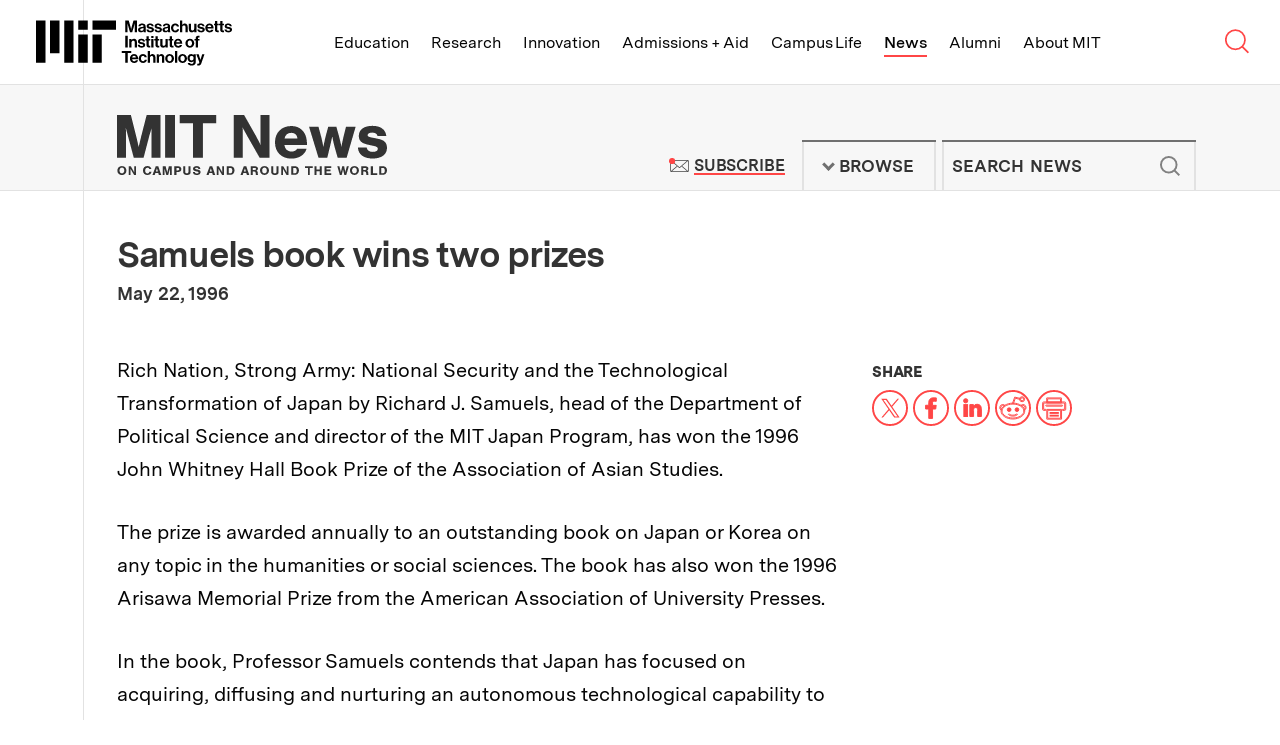

--- FILE ---
content_type: image/svg+xml
request_url: https://news.mit.edu/themes/mit/assets/img/buttons/button--site-nav--search--submit.svg
body_size: -107
content:
<svg xmlns="http://www.w3.org/2000/svg" width="20.706" height="20.706" viewBox="0 0 20.706 20.706">
  <g id="Group_1966" data-name="Group 1966" transform="translate(0.299 0.515)">
    <circle id="Ellipse_125" data-name="Ellipse 125" cx="8.076" cy="8.076" r="8.076" transform="translate(0.701 0.485)" fill="none" stroke="#818181" stroke-width="2"/>
    <path id="Line-4" d="M14.852,14.636,20.417,20.2" transform="translate(-0.717 -0.717)" fill="none" stroke="#818181" stroke-width="2"/>
  </g>
</svg>